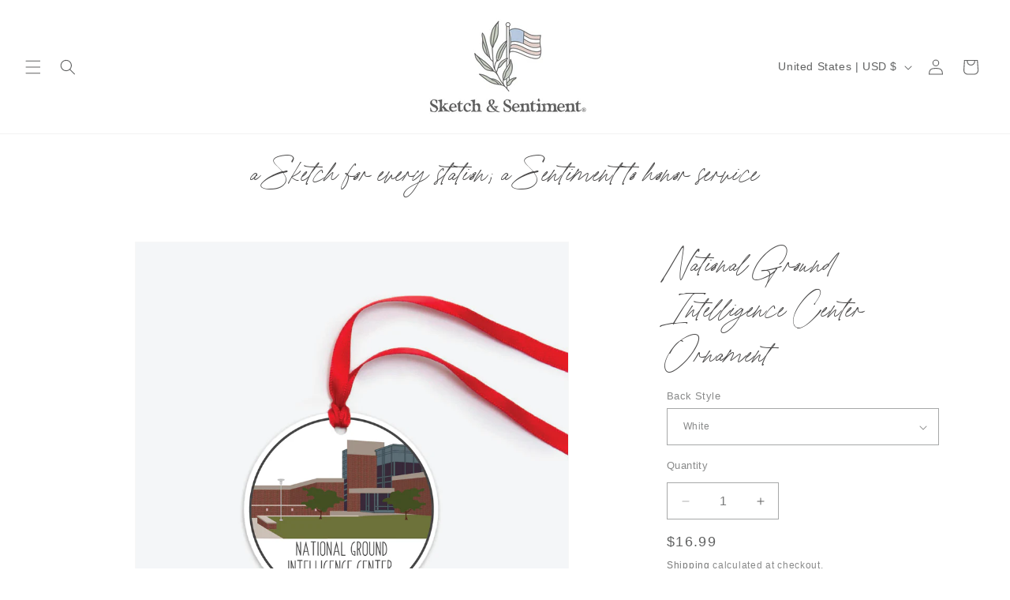

--- FILE ---
content_type: text/css
request_url: https://cdn.shopify.com/extensions/019b928b-1cf4-7f31-930d-6c5a0de5a220/easify-product-options-1547/assets/classic.css
body_size: 2123
content:
:root {
    --foreground: 0, 0, 0;
    --background_tpo: 255, 255, 255;
    --quantity_selector_width: 78px;
}

.tpo_font-picker-label,
.tpo_font-picker-google-wrapper {
    font-size: 1.4rem;
    height: 37px;
}

.tpo_font-picker-option-wrapper {
    top: 42px;
}

.tpo_font-picker-option-wrapper > svg {
    top: 10px;
    left: 10px;
}

.tpo_font-picker-google-wrapper.show > ul {
    max-height: 185px;
    box-shadow: 0px 2px 8px 0px rgba(0, 0, 0, 0.1);
    padding: 6px;
    top: 42px;
}

.tpo_font-picker-element {
    padding: 4px 4px 4px 30px;
    font-size: 1.4rem;
}

.tpo_font-picker-google-wrapper > input,
.tpo_font-picker-google-wrapper > input:focus,
.tpo_font-picker-google-wrapper > input:focus-visible {
    height: 36px;
    padding-left: 36px;
}

.tpo_option-input-inner {
    border-radius: var(--dropdown-border-radius, var(--inputs-radius, 0px));
    display: flex;
    align-items: center;
    width: 100%;
    position: relative;
    overflow: hidden;
    position: relative;
}

.tpo_option-input-inner::before {
    content: '';
    position: absolute;
    top: 0;
    left: 0;
    right: 0;
    bottom: 0;
    border: 1px solid var(--active-dropdown-border, var(--dropdownMenu-border));
    background-color: transparent;
    z-index: 2;
    pointer-events: none;
    border-radius: var(--dropdown-border-radius, var(--inputs-radius, 0px));
}

.tpo_option-type-selection.hidden {
    display: none;
}

.tpo_option-type-selection {
    font-family: inherit;
    padding: 8px 12px;
    text-align: left;
    font-size: 16px;
}

.tpo_option-input-inner > img {
    object-fit: cover;
}

.tpo_option-input.tpo_text-box {
    padding: 10px;
}

.tpo_option-input.tpo_text-box:focus {
    padding: 10px;
}

.tpo_option-input.tpo_text-box.tpo_modal-content_filter {
    padding: 10px 10px 10px 30px;
}

.tpo_option-input.tpo_text-box.tpo_modal-content_filter:focus {
    padding: 10px 10px 10px 30px;
}

input.tpo_option-input.tpo_text-box {
    max-height: 37px;
}

.tpo_option-input.tpo_quantity {
    background-color: transparent;
    width: 100px;
    color: inherit;
}

.tpo_option-input.tpo_quantity:focus-visible {
    outline-color: var(--active-border);
}

.tpo_option-container {
    margin-bottom: var(--options-spacing, 12px);
}

.tpo_option-container:has(.swiper-pagination) {
    margin-bottom: calc(var(--options-spacing, 12px)  +  16px);
}

.tpo_dropdown_image_input_wrapper.dropdown_qty_selector {
    /* align-items: flex-start; */
}

.dropdown_qty_selector .tpo_error-message {
    margin-left: 4px;
    margin-top: 1px !important;
}

.tpo_dropdown_image_input_wrapper.dropdown_qty_selector > div:not(.tpo_option-input-wrapper) {
    display: flex;
    flex-direction: column;
    align-items: center;
    margin-left: 8px;
}

.tpo_dropdown_image_input_wrapper .tpo_quantity-selector_wrapper {
    font-size: 11px !important;
}

.tpo_dropdown-image-wrapper {
    width: 44px;
    height: 44px;
    flex-shrink: 0;
}

.tpo_option-label-container > span {
    font-size: 14px;
}

.tpo_text-area-character-count.absolute {
    font-size: 12px;
    opacity: 0.5;
}

.tpo_character-count.absolute {
    opacity: 0.5;
    font-size: 12px;
    right: 10px;
}

.tpo_option-type-dropdown-wrapper {
    align-items: stretch;
    max-height: 220px;
    top: calc(100% + 4px);
    z-index: 9999;
}

.tpo_option-type-dropdown-wrapper.has-search {
    padding: 0;
    margin: 4px 0 0;
    display: flex;
    gap: 4px;
    flex-direction: column;
    align-items: stretch;
    max-height: 185px;
    overflow-y: auto;
}

.tpo_option-type-dropdown-wrapper.has-search {
    padding: 0;
    margin: 4px 0 0;
    display: flex;
    gap: 4px;
    flex-direction: column;
    align-items: stretch;
    max-height: 185px;
    overflow-y: auto;
}

.dropdown-quantity-selector_wrapper {
    display: flex;
    align-items: center;
    justify-content: center;
    margin-left: 8px;
}

.tpo_option-type-selection img {
    width: 44px;
    height: 44px;
}

.tpo_option-type-selection img + .tpo_option_type_label_wrapper {
    max-width: calc(100% - 66px);
}

.tpo_option-input-inner > svg,
.tpo_font-picker-label > svg {
    right: 10px;
}

.tpo_option-help-text {
    font-style: italic;
    line-height: 1.5;
    font-size: 13px;
}

.tpo_option-tooltip {
    display: inline-flex;
    justify-content: center;
    align-items: center;
    cursor: pointer;
    margin-bottom: 0.6rem;
}

.tpo_option-tooltip.tpo_compatible_style_theme {
    margin-bottom: 0.2rem !important;
}

.tpo_option-tooltip-icon:after {
    left: calc(100% - 18px);
    padding: 4px 6px;
}

.tpo_radio-buttons-wrapper .tpo_error-message {
    text-align: right;
    margin-top: 1px !important;
}

.tpo_radio-button-wrapper {
    margin-bottom: 8px;
}

input:checked + .tpo_slider:before {
    -webkit-transform: translateX(26px);
    -ms-transform: translateX(26px);
    transform: translateX(26px);
}

/* Rounded sliders */
.tpo_slider.round {
    border-radius: 24px;
}

[data-tpo-mode="dark"] .tpo_slider:before,
.tpo_modal-background.in-dark-mode .tpo_slider:before {
    bottom: 3px;
}

.tpo_switch-container .form__label {
    margin-bottom: 0;
    margin-right: 8px;
}

img.tpo_image_shape_circle {
    border-radius: 50%;
}

img.tpo_image_shape_square {
    border-radius: 0;
}

img.tpo_image_shape_radius {
    border-radius: 4px;
}

.tpo_option-type-color-swatches-wrapper,
.tpo_option-type-font-picker-swatches {
    gap: 16px;
}

.tpo_option-type-color-swatches-wrapper .swiper {
    position: unset;
}

.tpo_color-swatches-wrapper.tpo_qty_selector {
    display: inline-flex;
    align-items: center;
    flex-direction: column;
}

.tpo_color-swatches-wrapper > label,
.tpo_color-swatches-wrapper > article {
    width: 36px;
    height: 36px;
}

.tpo_option-input-inner > .tpo_color-swatches-wrapper > label,
.tpo_color-swatches-wrapper > article > label {
    width: 32px;
    height: 32px;
}

.tpo_color-swatches-label_position {
    gap: 0 16px;
    color: inherit;
    font-size: 15px;
}

.tpo_color-swatches-label_position > label,
.tpo_color-swatches-label_position > article {
    width: 36px;
    height: 36px;
}

.tpo_color-swatches-tooltip,
.tpo_buttons-tooltip {
    padding: 0;
    font-size: 14px;
    border-radius: 4px;
    transform: translate(-50%, calc(-100% - 5px));
    left: 50%;
    max-width: 300px;
    z-index: 9999;
}

.tpo_buttons-tooltip {
    top: 0;
    transform: translate(-50%, calc(-100% - 5px));
    left: 50%;
}

@media (max-width: 756px) {
    .tpo_color-swatches-tooltip {
        transform: translateY(calc(-100% - 5px));
        left: calc(50% - 15px);
    }
}

.tpo_image-swatches-wrapper > label,
.tpo_image-swatches-wrapper > article {
    width: 66px;
    height: 66px;
    border: 2px solid transparent;
}

.price_position_below .tpo_button-wrapper_with-image .tpo_button_option_value {
    align-items: flex-start;
}

.tpo_button_with_color {
    padding: 2px 12px 3px !important;
}

.tpo_swatches-label_position:not(.under):has(.tpo_option_type_description):has(.tpo-quantity_always-show) {
    align-items: center;
}

.tpo_color-swatches-label_position.under {
    grid-template-columns: auto !important;
    grid-template-areas: 'image' 'label' 'description';
    row-gap: 4px;
    justify-items: center;
    justify-content: center;
}

.tpo_swatches-label_position.under > span,
.tpo_color-swatches-label_position.under > span:not(.tpo-badge-position-below_swatch) {
    display: flex;
    flex-direction: column;
    align-items: center;
    justify-content: center;
}

.tpo_swatches-label_position.under .tpo-quantity_always-show {
    margin-left: unset;
}

.tpo_swatches-label_position > label,
.tpo_swatches-label_position > article {
    border: 1px solid transparent;
    width: 66px;
    height: 66px;
}

.tpo_swatches-label_position.under > span,
.tpo_color-swatches-label_position.under > span {
    max-width: 200px;
    word-break: break-word;
    text-align: center;
}

.tpo_additional-price {
    font-size: 13px;
    flex-shrink: 0;
    line-height: 13px;
}

.tpo_buttons-wrapper:has(.tpo_quantity-selector_wrapper) {
    display: flex;
    align-items: center;
    flex-direction: column;
}

.tpo_buttons-wrapper > label,
.tpo_buttons-wrapper > article {
    font-size: 14px;
    border-radius: 14px;
    display: -webkit-box;
    display: -moz-box;
    -webkit-box-orient: vertical;
    -moz-box-orient: vertical;
    -webkit-line-clamp: 1;
    line-clamp: 1;
    overflow: hidden;
    text-overflow: ellipsis;
    width: 100%;
}

.tpo_buttons-wrapper > .tpo_shape_circle {
    display: inline-flex;
    min-height: 28px;
    min-width: 28px;
    justify-content: center;
    align-items: center;
}

.tpo_is_checked_buttons,
.tpo_buttons-wrapper .tpo_is_checked_swatches {
    background-color: rgb(var(--active-background, var(--default-button-activeBg)));
    color: rgb(var(--active-color, var(--default-button-activeText)));
    border-color: rgb(var(--active-border, var(--default-button-activeBorder)));
}

.tpo_is_checked_swatches {
    border-width: 2px;
    border-style: solid;
    border-color: var(--active-colorSwatches-border, var(--swatches-activeBorder));
}

.tpo_color-swatches-wrapper > .tpo_is_checked_swatches {
    border: 2px solid rgba(var(--color-foreground, var(--foreground)), 1);
    border-color: var(--active-colorSwatches-border) !important;
}

.tpo_file-upload {
    border-radius: 8px;
}

.tpo-file-placeholder {
    padding: 0 6px;
}

.tpo_modal-container {
    box-shadow: 0 4px 8px 0 rgba(0, 0, 0, 0.2), 0 6px 20px 0 rgba(0, 0, 0, 0.19);
    border-radius: 10px;
}

.tpo_modal-heading {
    padding: 2px 16px;
    border-radius: 10px 10px 0 0;
    border-bottom: 1px solid #888;
}

.tpo_modal-heading h3 {
    margin: 1rem 0;
}

.tpo_option-input-wrapper-filter > svg {
    top: 18px;
}

.tpo_option-input-wrapper > svg, .tpo_font-picker-label > svg {
    right: 10px;
}

.tpo_popup-modal-button {
    font-size: 14px;
    font-weight: 500;
    padding: 4px 16px;
    height: 37px;
}

.tpo-show-popup.tpo_edit-option-modal.tpo_open-modal-button {
    display: inline-flex;
    justify-content: center;
    align-items: center;
    width: 100%;
    height: 45px;
    padding: 0 3rem;
    cursor: pointer;
    font: inherit;
    font-size: 1.5rem;
    text-decoration: none;
    transition: box-shadow var(--duration-short) ease;
    -webkit-appearance: none;
    appearance: none;
    margin-bottom: 1rem;
    border: 1px solid #000000;
    letter-spacing: 0.1rem;
}

.tpo-popup-title {
    margin-top: 0;
}

.tpo_edit-option-modal.tpo_popup-modal-button {
    font-size: 14px;
}

.button-modal {
    padding: 8px 16px;
    cursor: pointer;
    border: 1px solid rgb(216, 216, 216);
    border-radius: 6px;
}

.button-modal:hover {
    background: #dfdfdf;
}

.button-modal.primary:hover {
    cursor: pointer;
    background-color: rgba(0, 0, 0, 0.8);
    color: white;
}

.tpo_selected_values_span {
    margin-left: 4px;
}

.tpo-file__img-preview {
    flex-shrink: 0;
    width: 40px;
    height: 40px;
}

.tpo-file__preview {
    margin-top: 6px;
    padding: 2px 12px;
}

.tpo_color-picker_label {
    gap: 4px;
}

.tpo_color-picker_input {
    visibility: hidden;
    position: absolute;
    top: 0;
    left: 0;
}

.tpo_color-picker_icon {
    cursor: pointer;
}

.tpo_color-picker_value {
    font-size: 14px;
    line-height: 20px;
}

.tpo_color-picker_icon svg {
    width: 28px !important;
    height: 28px !important;
    fill: var(--color-picker-icon);
}

.tpo_dimension_wrapper {
    gap: 8px;
}

.tpo_dimension_input-wrapper > span {
    padding: 0 10px;
    font-size: 14px;
}

.tpo_dimension_input.with_suffix,
.tpo_dimension_input.with_suffix:focus {
    padding-right: 60px;
    z-index: 1;
}

.product_list-option_value {
    gap: 16px;
}

.container_wrapper {
    border-bottom: 1px solid rgb(190, 190, 190);
    padding: 8px 0;
}

.tpo_product_list-wraper {
    justify-content: space-between;
}

[data-tpo-theme="classic"][data-tpo-mode="light"] .selected_prd_list-tag {
    background-color: #F5F5F5;
    color: #121212;
    font-weight: 500;
    margin: 0.25em 0.1em;
}

[data-tpo-theme="classic"][data-tpo-mode="dark"] .selected_prd_list-tag{
    background-color: #333;
    color: #FFFFFF;
    font-weight: 500;
    margin: 0.25em 0.1em;
}

.selected_prd_list-tag-lg {
    font-size: 0.8em;
    border-radius: 4px;
}

.tpo_quantity-selector_minus,
.tpo_quantity-selector_plus {
    width: 20px;
    height: 20px;
    border-radius: 4px;
}

.tpo_quantity-selector_input {
    font-size: 1rem;
    border-radius: 4px;
    max-width: 30px;
}

/* Hovering option value */
.tpo_is_checked_swatches + .tpo_quantity-selector_wrapper,
.swatches-option-value-label + .tpo_quantity-selector_wrapper,
.tpo_color-swatches-label_position:has(.tpo_is_checked_swatches) .tpo-quantity_always-show .tpo_quantity-selector_wrapper,
.tpo_swatches-label_position:has(.tpo_is_checked_swatches) .tpo-quantity_always-show .tpo_quantity-selector_wrapper {
    border-color: var(--active-quantitySelector-border, var(--quantitySelector-activeBorder));
}

.tpo_quantity-selector_wrapper {
    border-radius: 4px;
    margin-top: 4px;
    width: fit-content;
}

.tpo_image-swatches-wrapper.below_value .tpo_quantity-selector_wrapper {
    width: 62px;
}

.tpo_quantity-selector_minus,
.tpo_quantity-selector_plus,
.tpo_quantity-selector_wrapper input {
    font-weight: 600;
    color: var(--quantitySelector-activeText);
}

.tpo_quantity_selector_total-content.exact_count {
    margin-left: auto;
    font-weight: 600;
}

.tpo_quantity_selector_total-content.min_max_count {
    margin-left: 4px;
    font-weight: 600;
}

.tpo_quantity_selector_total-content.only_total {
    margin-left: 4px;
    font-weight: 600;
}

.tpo_radio-button-wrapper .tpo-quantity_always-show {
    margin-left: auto !important;
}

.tpo_radio-button[type='radio'] + div:hover:before,
.tpo_radio-button[type='checkbox'] + div:hover:before,
.tpo-checkbox-button[type='checkbox'] + div:hover:before {
    opacity: 1;
}

@media (max-width: 1023px) {
    .container-wrap-selection {
        margin-bottom: 8px;
    }
}

.list_tag-wrap_element{
    display: flex;
    flex-wrap: wrap;
    gap: 8px;
    margin-top: 8px;
}

[data-tpo-theme="classic"] .tpo_option-tooltip-content{
    background: #333;
    color: #fff;
}
.preview-form .tpo_badge .tpo_badge-content {
    line-height: 9%;
}

.tpo_option-type-dropdown-wrapper .tpo_badge .tpo_badge-content {
    line-height: 10px;
}

.tpo_swatches-label_position.tpo_color-swatch-hidden,
.tpo_color-swatches-label_position.tpo_color-swatch-hidden,
.tpo_swatches-label_position.tpo_image-swatch-hidden,
.tpo_color-swatches-label_position.tpo_image-swatch-hidden {
    display: unset;
    width: fit-content;
}